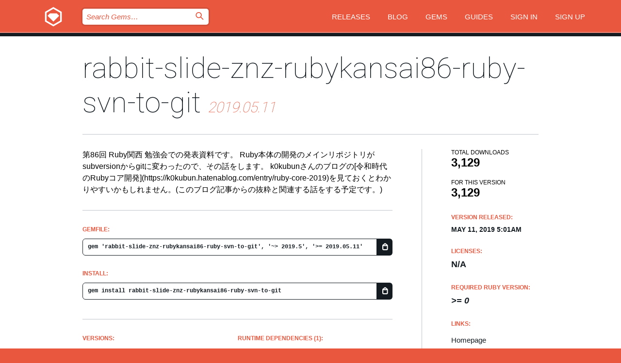

--- FILE ---
content_type: text/html; charset=utf-8
request_url: https://rubygems.org/gems/rabbit-slide-znz-rubykansai86-ruby-svn-to-git
body_size: 5278
content:
<!DOCTYPE html>
<html lang="en">
  <head>
    <title>rabbit-slide-znz-rubykansai86-ruby-svn-to-git | RubyGems.org | your community gem host</title>
    <meta charset="UTF-8">
    <meta content="width=device-width, initial-scale=1, maximum-scale=1, user-scalable=0" name="viewport">
    <meta name="google-site-verification" content="AuesbWQ9MCDMmC1lbDlw25RJzyqWOcDYpuaCjgPxEZY" />
    <link rel="apple-touch-icon" href="/apple-touch-icons/apple-touch-icon.png" />
      <link rel="apple-touch-icon" sizes="57x57" href="/apple-touch-icons/apple-touch-icon-57x57.png" />
      <link rel="apple-touch-icon" sizes="72x72" href="/apple-touch-icons/apple-touch-icon-72x72.png" />
      <link rel="apple-touch-icon" sizes="76x76" href="/apple-touch-icons/apple-touch-icon-76x76.png" />
      <link rel="apple-touch-icon" sizes="114x114" href="/apple-touch-icons/apple-touch-icon-114x114.png" />
      <link rel="apple-touch-icon" sizes="120x120" href="/apple-touch-icons/apple-touch-icon-120x120.png" />
      <link rel="apple-touch-icon" sizes="144x144" href="/apple-touch-icons/apple-touch-icon-144x144.png" />
      <link rel="apple-touch-icon" sizes="152x152" href="/apple-touch-icons/apple-touch-icon-152x152.png" />
      <link rel="apple-touch-icon" sizes="180x180" href="/apple-touch-icons/apple-touch-icon-180x180.png" />
    <link rel="mask-icon" href="/rubygems_logo.svg" color="#e9573f">
    <link rel="fluid-icon" href="/fluid-icon.png"/>
    <link rel="search" type="application/opensearchdescription+xml" title="RubyGems.org" href="/opensearch.xml">
    <link rel="shortcut icon" href="/favicon.ico" type="image/x-icon">
    <link rel="stylesheet" href="/assets/application-fda27980.css" />
    <link href="https://fonts.gstatic.com" rel="preconnect" crossorigin>
    <link href='https://fonts.googleapis.com/css?family=Roboto:100&amp;subset=greek,latin,cyrillic,latin-ext' rel='stylesheet' type='text/css'>
    
<link rel="alternate" type="application/atom+xml" href="https://feeds.feedburner.com/gemcutter-latest" title="RubyGems.org | Latest Gems">

    <meta name="csrf-param" content="authenticity_token" />
<meta name="csrf-token" content="Tgv_k40-_iy5Qb0jki7RFsRcEQSQDs3Mhzc3WEnScCt4uTJTdj1kok-30_frpHOfME9hLswMTj1ZvYTShjeJHA" />
      <link rel="alternate" type="application/atom+xml" title="rabbit-slide-znz-rubykansai86-ruby-svn-to-git Version Feed" href="/gems/rabbit-slide-znz-rubykansai86-ruby-svn-to-git/versions.atom" />
    <!-- canonical url -->
    <link rel="canonical" href="https://rubygems.org/gems/rabbit-slide-znz-rubykansai86-ruby-svn-to-git/versions/2019.05.11" />
    <!-- alternative language versions url -->
      <link rel="alternate" hreflang="en" href="https://rubygems.org/gems/rabbit-slide-znz-rubykansai86-ruby-svn-to-git/versions/2019.05.11?locale=en" />
      <link rel="alternate" hreflang="nl" href="https://rubygems.org/gems/rabbit-slide-znz-rubykansai86-ruby-svn-to-git/versions/2019.05.11?locale=nl" />
      <link rel="alternate" hreflang="zh-CN" href="https://rubygems.org/gems/rabbit-slide-znz-rubykansai86-ruby-svn-to-git/versions/2019.05.11?locale=zh-CN" />
      <link rel="alternate" hreflang="zh-TW" href="https://rubygems.org/gems/rabbit-slide-znz-rubykansai86-ruby-svn-to-git/versions/2019.05.11?locale=zh-TW" />
      <link rel="alternate" hreflang="pt-BR" href="https://rubygems.org/gems/rabbit-slide-znz-rubykansai86-ruby-svn-to-git/versions/2019.05.11?locale=pt-BR" />
      <link rel="alternate" hreflang="fr" href="https://rubygems.org/gems/rabbit-slide-znz-rubykansai86-ruby-svn-to-git/versions/2019.05.11?locale=fr" />
      <link rel="alternate" hreflang="es" href="https://rubygems.org/gems/rabbit-slide-znz-rubykansai86-ruby-svn-to-git/versions/2019.05.11?locale=es" />
      <link rel="alternate" hreflang="de" href="https://rubygems.org/gems/rabbit-slide-znz-rubykansai86-ruby-svn-to-git/versions/2019.05.11?locale=de" />
      <link rel="alternate" hreflang="ja" href="https://rubygems.org/gems/rabbit-slide-znz-rubykansai86-ruby-svn-to-git/versions/2019.05.11?locale=ja" />
    <!-- unmatched alternative language fallback -->
    <link rel="alternate" hreflang="x-default" href="https://rubygems.org/gems/rabbit-slide-znz-rubykansai86-ruby-svn-to-git/versions/2019.05.11" />

    <script type="importmap" data-turbo-track="reload">{
  "imports": {
    "jquery": "/assets/jquery-15a62848.js",
    "@rails/ujs": "/assets/@rails--ujs-2089e246.js",
    "application": "/assets/application-ae34b86d.js",
    "@hotwired/turbo-rails": "/assets/turbo.min-3a2e143f.js",
    "@hotwired/stimulus": "/assets/@hotwired--stimulus-132cbc23.js",
    "@hotwired/stimulus-loading": "/assets/stimulus-loading-1fc53fe7.js",
    "@stimulus-components/clipboard": "/assets/@stimulus-components--clipboard-d9c44ea9.js",
    "@stimulus-components/dialog": "/assets/@stimulus-components--dialog-74866932.js",
    "@stimulus-components/reveal": "/assets/@stimulus-components--reveal-77f6cb39.js",
    "@stimulus-components/checkbox-select-all": "/assets/@stimulus-components--checkbox-select-all-e7db6a97.js",
    "github-buttons": "/assets/github-buttons-3337d207.js",
    "webauthn-json": "/assets/webauthn-json-74adc0e8.js",
    "avo.custom": "/assets/avo.custom-4b185d31.js",
    "stimulus-rails-nested-form": "/assets/stimulus-rails-nested-form-3f712873.js",
    "local-time": "/assets/local-time-a331fc59.js",
    "src/oidc_api_key_role_form": "/assets/src/oidc_api_key_role_form-223a59d4.js",
    "src/pages": "/assets/src/pages-64095f36.js",
    "src/transitive_dependencies": "/assets/src/transitive_dependencies-9280dc42.js",
    "src/webauthn": "/assets/src/webauthn-a8b5ca04.js",
    "controllers/application": "/assets/controllers/application-e33ffaa8.js",
    "controllers/autocomplete_controller": "/assets/controllers/autocomplete_controller-e9f78a76.js",
    "controllers/counter_controller": "/assets/controllers/counter_controller-b739ef1d.js",
    "controllers/dialog_controller": "/assets/controllers/dialog_controller-c788489b.js",
    "controllers/dropdown_controller": "/assets/controllers/dropdown_controller-baaf189b.js",
    "controllers/dump_controller": "/assets/controllers/dump_controller-5d671745.js",
    "controllers/exclusive_checkbox_controller": "/assets/controllers/exclusive_checkbox_controller-c624394a.js",
    "controllers/gem_scope_controller": "/assets/controllers/gem_scope_controller-9c330c45.js",
    "controllers": "/assets/controllers/index-236ab973.js",
    "controllers/nav_controller": "/assets/controllers/nav_controller-8f4ea870.js",
    "controllers/onboarding_name_controller": "/assets/controllers/onboarding_name_controller-a65c65ec.js",
    "controllers/radio_reveal_controller": "/assets/controllers/radio_reveal_controller-41774e15.js",
    "controllers/recovery_controller": "/assets/controllers/recovery_controller-b051251b.js",
    "controllers/reveal_controller": "/assets/controllers/reveal_controller-a90af4d9.js",
    "controllers/reveal_search_controller": "/assets/controllers/reveal_search_controller-8dc44279.js",
    "controllers/scroll_controller": "/assets/controllers/scroll_controller-07f12b0d.js",
    "controllers/search_controller": "/assets/controllers/search_controller-79d09057.js",
    "controllers/stats_controller": "/assets/controllers/stats_controller-5bae7b7f.js"
  }
}</script>
<link rel="modulepreload" href="/assets/jquery-15a62848.js" nonce="a209b838dc38258d4985e40ac523f7c6">
<link rel="modulepreload" href="/assets/@rails--ujs-2089e246.js" nonce="a209b838dc38258d4985e40ac523f7c6">
<link rel="modulepreload" href="/assets/application-ae34b86d.js" nonce="a209b838dc38258d4985e40ac523f7c6">
<link rel="modulepreload" href="/assets/turbo.min-3a2e143f.js" nonce="a209b838dc38258d4985e40ac523f7c6">
<link rel="modulepreload" href="/assets/@hotwired--stimulus-132cbc23.js" nonce="a209b838dc38258d4985e40ac523f7c6">
<link rel="modulepreload" href="/assets/stimulus-loading-1fc53fe7.js" nonce="a209b838dc38258d4985e40ac523f7c6">
<link rel="modulepreload" href="/assets/@stimulus-components--clipboard-d9c44ea9.js" nonce="a209b838dc38258d4985e40ac523f7c6">
<link rel="modulepreload" href="/assets/@stimulus-components--dialog-74866932.js" nonce="a209b838dc38258d4985e40ac523f7c6">
<link rel="modulepreload" href="/assets/@stimulus-components--reveal-77f6cb39.js" nonce="a209b838dc38258d4985e40ac523f7c6">
<link rel="modulepreload" href="/assets/@stimulus-components--checkbox-select-all-e7db6a97.js" nonce="a209b838dc38258d4985e40ac523f7c6">
<link rel="modulepreload" href="/assets/github-buttons-3337d207.js" nonce="a209b838dc38258d4985e40ac523f7c6">
<link rel="modulepreload" href="/assets/webauthn-json-74adc0e8.js" nonce="a209b838dc38258d4985e40ac523f7c6">
<link rel="modulepreload" href="/assets/local-time-a331fc59.js" nonce="a209b838dc38258d4985e40ac523f7c6">
<link rel="modulepreload" href="/assets/src/oidc_api_key_role_form-223a59d4.js" nonce="a209b838dc38258d4985e40ac523f7c6">
<link rel="modulepreload" href="/assets/src/pages-64095f36.js" nonce="a209b838dc38258d4985e40ac523f7c6">
<link rel="modulepreload" href="/assets/src/transitive_dependencies-9280dc42.js" nonce="a209b838dc38258d4985e40ac523f7c6">
<link rel="modulepreload" href="/assets/src/webauthn-a8b5ca04.js" nonce="a209b838dc38258d4985e40ac523f7c6">
<link rel="modulepreload" href="/assets/controllers/application-e33ffaa8.js" nonce="a209b838dc38258d4985e40ac523f7c6">
<link rel="modulepreload" href="/assets/controllers/autocomplete_controller-e9f78a76.js" nonce="a209b838dc38258d4985e40ac523f7c6">
<link rel="modulepreload" href="/assets/controllers/counter_controller-b739ef1d.js" nonce="a209b838dc38258d4985e40ac523f7c6">
<link rel="modulepreload" href="/assets/controllers/dialog_controller-c788489b.js" nonce="a209b838dc38258d4985e40ac523f7c6">
<link rel="modulepreload" href="/assets/controllers/dropdown_controller-baaf189b.js" nonce="a209b838dc38258d4985e40ac523f7c6">
<link rel="modulepreload" href="/assets/controllers/dump_controller-5d671745.js" nonce="a209b838dc38258d4985e40ac523f7c6">
<link rel="modulepreload" href="/assets/controllers/exclusive_checkbox_controller-c624394a.js" nonce="a209b838dc38258d4985e40ac523f7c6">
<link rel="modulepreload" href="/assets/controllers/gem_scope_controller-9c330c45.js" nonce="a209b838dc38258d4985e40ac523f7c6">
<link rel="modulepreload" href="/assets/controllers/index-236ab973.js" nonce="a209b838dc38258d4985e40ac523f7c6">
<link rel="modulepreload" href="/assets/controllers/nav_controller-8f4ea870.js" nonce="a209b838dc38258d4985e40ac523f7c6">
<link rel="modulepreload" href="/assets/controllers/onboarding_name_controller-a65c65ec.js" nonce="a209b838dc38258d4985e40ac523f7c6">
<link rel="modulepreload" href="/assets/controllers/radio_reveal_controller-41774e15.js" nonce="a209b838dc38258d4985e40ac523f7c6">
<link rel="modulepreload" href="/assets/controllers/recovery_controller-b051251b.js" nonce="a209b838dc38258d4985e40ac523f7c6">
<link rel="modulepreload" href="/assets/controllers/reveal_controller-a90af4d9.js" nonce="a209b838dc38258d4985e40ac523f7c6">
<link rel="modulepreload" href="/assets/controllers/reveal_search_controller-8dc44279.js" nonce="a209b838dc38258d4985e40ac523f7c6">
<link rel="modulepreload" href="/assets/controllers/scroll_controller-07f12b0d.js" nonce="a209b838dc38258d4985e40ac523f7c6">
<link rel="modulepreload" href="/assets/controllers/search_controller-79d09057.js" nonce="a209b838dc38258d4985e40ac523f7c6">
<link rel="modulepreload" href="/assets/controllers/stats_controller-5bae7b7f.js" nonce="a209b838dc38258d4985e40ac523f7c6">
<script type="module" nonce="a209b838dc38258d4985e40ac523f7c6">import "application"</script>
  </head>

  <body class="" data-controller="nav" data-nav-expanded-class="mobile-nav-is-expanded">
    <!-- Top banner -->

    <!-- Policies acknowledgment banner -->
    

    <header class="header header--interior" data-nav-target="header collapse">
      <div class="l-wrap--header">
        <a title="RubyGems" class="header__logo-wrap" data-nav-target="logo" href="/">
          <span class="header__logo" data-icon="⬡">⬢</span>
          <span class="t-hidden">RubyGems</span>
</a>        <a class="header__club-sandwich" href="#" data-action="nav#toggle focusin->nav#focus mousedown->nav#mouseDown click@window->nav#hide">
          <span class="t-hidden">Navigation menu</span>
        </a>

        <div class="header__nav-links-wrap">
          <div class="header__search-wrap" role="search">
  <form data-controller="autocomplete" data-autocomplete-selected-class="selected" action="/search" accept-charset="UTF-8" method="get">
    <input type="search" name="query" id="query" placeholder="Search Gems&hellip;" class="header__search" autocomplete="off" aria-autocomplete="list" data-autocomplete-target="query" data-action="autocomplete#suggest keydown.down-&gt;autocomplete#next keydown.up-&gt;autocomplete#prev keydown.esc-&gt;autocomplete#hide keydown.enter-&gt;autocomplete#clear click@window-&gt;autocomplete#hide focus-&gt;autocomplete#suggest blur-&gt;autocomplete#hide" data-nav-target="search" />

    <ul class="suggest-list" role="listbox" data-autocomplete-target="suggestions"></ul>

    <template id="suggestion" data-autocomplete-target="template">
      <li class="menu-item" role="option" tabindex="-1" data-autocomplete-target="item" data-action="click->autocomplete#choose mouseover->autocomplete#highlight"></li>
    </template>

    <label id="querylabel" for="query">
      <span class="t-hidden">Search Gems&hellip;</span>
</label>
    <input type="submit" value="⌕" id="search_submit" class="header__search__icon" aria-labelledby="querylabel" data-disable-with="⌕" />

</form></div>


          <nav class="header__nav-links" data-controller="dropdown">

            <a class="header__nav-link " href="https://rubygems.org/releases">Releases</a>
            <a class="header__nav-link" href="https://blog.rubygems.org">Blog</a>

              <a class="header__nav-link" href="/gems">Gems</a>

            <a class="header__nav-link" href="https://guides.rubygems.org">Guides</a>

              <a class="header__nav-link " href="/sign_in">Sign in</a>
                <a class="header__nav-link " href="/sign_up">Sign up</a>
          </nav>
        </div>
      </div>
    </header>



    <main class="main--interior" data-nav-target="collapse">
        <div class="l-wrap--b">
            <h1 class="t-display page__heading">
              <a class="t-link--black" href="/gems/rabbit-slide-znz-rubykansai86-ruby-svn-to-git">rabbit-slide-znz-rubykansai86-ruby-svn-to-git</a>

                <i class="page__subheading">2019.05.11</i>
            </h1>
          
          


<div class="l-overflow">
  <div class="l-colspan--l colspan--l--has-border">
      <div class="gem__intro">
        <div id="markup" class="gem__desc">
          <p>第86回 Ruby関西 勉強会での発表資料です。

Ruby本体の開発のメインリポジトリがsubversionからgitに変わったので、その話をします。
k0kubunさんのブログの[令和時代のRubyコア開発](https://k0kubun.hatenablog.com/entry/ruby-core-2019)を見ておくとわかりやすいかもしれません。(このブログ記事からの抜粋と関連する話をする予定です。)</p>
        </div>
      </div>

      <div class="gem__install">
        <h2 class="gem__ruby-version__heading t-list__heading">
          Gemfile:
          <div class="gem__code-wrap" data-controller="clipboard" data-clipboard-success-content-value="✔"><input type="text" name="gemfile_text" id="gemfile_text" value="gem &#39;rabbit-slide-znz-rubykansai86-ruby-svn-to-git&#39;, &#39;~&gt; 2019.5&#39;, &#39;&gt;= 2019.05.11&#39;" class="gem__code" readonly="readonly" data-clipboard-target="source" /><span class="gem__code__icon" title="Copy to clipboard" data-action="click-&gt;clipboard#copy" data-clipboard-target="button">=</span></div>
        </h2>
        <h2 class="gem__ruby-version__heading t-list__heading">
          install:
          <div class="gem__code-wrap" data-controller="clipboard" data-clipboard-success-content-value="✔"><input type="text" name="install_text" id="install_text" value="gem install rabbit-slide-znz-rubykansai86-ruby-svn-to-git" class="gem__code" readonly="readonly" data-clipboard-target="source" /><span class="gem__code__icon" title="Copy to clipboard" data-action="click-&gt;clipboard#copy" data-clipboard-target="button">=</span></div>
        </h2>
      </div>

      <div class="l-half--l">
        <div class="versions">
          <h3 class="t-list__heading">Versions:</h3>
          <ol class="gem__versions t-list__items">
            <li class="gem__version-wrap">
  <a class="t-list__item" href="/gems/rabbit-slide-znz-rubykansai86-ruby-svn-to-git/versions/2019.05.11">2019.05.11</a>
  <small class="gem__version__date">May 11, 2019</small>

  <span class="gem__version__date">(258 KB)</span>
</li>

          </ol>
        </div>
      </div>

    <div class = "l-half--l">
        <div class="dependencies gem__dependencies" id="runtime_dependencies">
    <h3 class="t-list__heading">Runtime Dependencies (1):</h3>
    <div class="t-list__items">
          <div class="gem__requirement-wrap">
            <a class="t-list__item" href="/gems/rabbit"><strong>rabbit</strong></a>
            &gt;= 2.0.2
          </div>
    </div>
  </div>

      
        <div class="dependencies_list">
          <a class="gem__see-all-versions t-link--gray t-link--has-arrow push--s" href="/gems/rabbit-slide-znz-rubykansai86-ruby-svn-to-git/versions/2019.05.11/dependencies">Show all transitive dependencies</a>
        </div>
    </div>


    <div class="gem__members">

    <h3 class="t-list__heading">Owners:</h3>
    <div class="gem__users">
      <a alt="znz" title="znz" href="/profiles/znz"><img id="gravatar-33295" width="48" height="48" src="/users/33295/avatar.jpeg?size=48&amp;theme=light" /></a>
    </div>




    <h3 class="t-list__heading">Authors:</h3>
    <ul class="t-list__items">
      <li class="t-list__item">
        <p>Kazuhiro NISHIYAMA</p>
      </li>
    </ul>

    <h3 class="t-list__heading">SHA 256 checksum:</h3>
    <div class="gem__code-wrap" data-controller="clipboard" data-clipboard-success-content-value="✔"><input type="text" name="gem_sha_256_checksum" id="gem_sha_256_checksum" value="323fe5f9d04a71535445bed3b50f6c210042fb4039cebbef39ed69e82d2a52ae" class="gem__code" readonly="readonly" data-clipboard-target="source" /><span class="gem__code__icon" title="Copy to clipboard" data-action="click-&gt;clipboard#copy" data-clipboard-target="button">=</span></div>


</div>

    <div class="gem__navigation">

</div>

  </div>

  <div class="gem__aside l-col--r--pad">
  <div class="gem__downloads-wrap" data-href="/api/v1/downloads/rabbit-slide-znz-rubykansai86-ruby-svn-to-git-2019.05.11.json">
    <h2 class="gem__downloads__heading t-text--s">
      Total downloads
      <span class="gem__downloads">3,129</span>
    </h2>
    <h2 class="gem__downloads__heading t-text--s">
      For this version
      <span class="gem__downloads">3,129</span>
    </h2>
  </div>

  <h2 class="gem__ruby-version__heading t-list__heading">
    Version Released:
    <span class="gem__rubygem-version-age">
      <p><time datetime="2019-05-11T05:01:36Z" data-local="time-ago">May 11, 2019  5:01am</time></p>
    </span>
  </h2>

  <h2 class="gem__ruby-version__heading t-list__heading">
    Licenses:
    <span class="gem__ruby-version">
      <p>N/A</p>
    </span>
  </h2>
  <h2 class="gem__ruby-version__heading t-list__heading">
    Required Ruby Version:
    <i class="gem__ruby-version">
        &gt;= 0
    </i>
  </h2>
  <h3 class="t-list__heading">Links:</h3>
  <div class="t-list__items">
      <a rel="nofollow" class="gem__link t-list__item" id="home" href="http://slide.rabbit-shocker.org/authors/znz/rubykansai86-ruby-svn-to-git/">Homepage</a>
      <a rel="nofollow" class="gem__link t-list__item" id="docs" href="https://www.rubydoc.info/gems/rabbit-slide-znz-rubykansai86-ruby-svn-to-git/2019.05.11">Documentation</a>
      <a rel="nofollow" class="gem__link t-list__item" id="download" href="/downloads/rabbit-slide-znz-rubykansai86-ruby-svn-to-git-2019.05.11.gem">Download</a>
    <a class="gem__link t-list__item" href="https://my.diffend.io/gems/rabbit-slide-znz-rubykansai86-ruby-svn-to-git/prev/2019.05.11">Review changes</a>
    <a class="gem__link t-list__item" id="badge" href="https://badge.fury.io/rb/rabbit-slide-znz-rubykansai86-ruby-svn-to-git/install">Badge</a>
    <a class="toggler gem__link t-list__item" id="subscribe" href="/sign_in">Subscribe</a>
    <a class="gem__link t-list__item" id="rss" href="/gems/rabbit-slide-znz-rubykansai86-ruby-svn-to-git/versions.atom">RSS</a>
    <a class="gem__link t-list__item" href="mailto:support@rubygems.org?subject=Reporting Abuse on rabbit-slide-znz-rubykansai86-ruby-svn-to-git">Report abuse</a>
    <a rel="nofollow" class="gem__link t-list__item" id="reverse_dependencies" href="/gems/rabbit-slide-znz-rubykansai86-ruby-svn-to-git/reverse_dependencies">Reverse dependencies</a>
    
    
    
    
    
  </div>
</div>

</div>

        </div>
    </main>

    <footer class="footer" data-nav-target="collapse">
      <div class="l-wrap--footer">
        <div class="l-overflow">
          <div class="nav--v l-col--r--pad">
            <a class="nav--v__link--footer" href="https://status.rubygems.org">Status</a>
            <a class="nav--v__link--footer" href="https://uptime.rubygems.org">Uptime</a>
            <a class="nav--v__link--footer" href="https://github.com/rubygems/rubygems.org">Code</a>
            <a class="nav--v__link--footer" href="/pages/data">Data</a>
            <a class="nav--v__link--footer" href="/stats">Stats</a>
            <a class="nav--v__link--footer" href="https://guides.rubygems.org/contributing/">Contribute</a>
              <a class="nav--v__link--footer" href="/pages/about">About</a>
            <a class="nav--v__link--footer" href="mailto:support@rubygems.org">Help</a>
            <a class="nav--v__link--footer" href="https://guides.rubygems.org/rubygems-org-api">API</a>
            <a class="nav--v__link--footer" href="/policies">Policies</a>
            <a class="nav--v__link--footer" href="/pages/supporters">Support Us</a>
              <a class="nav--v__link--footer" href="/pages/security">Security</a>
          </div>
          <div class="l-colspan--l colspan--l--has-border">
            <div class="footer__about">
              <p>
                RubyGems.org is the Ruby community&rsquo;s gem hosting service. Instantly <a href="https://guides.rubygems.org/publishing/">publish your gems</a> and then <a href="https://guides.rubygems.org/command-reference/#gem-install">install them</a>. Use <a href="https://guides.rubygems.org/rubygems-org-api/">the API</a> to find out more about <a href="/gems">available gems</a>. <a href="https://guides.rubygems.org/contributing/">Become a contributor</a> and improve the site yourself.
              </p>
              <p>
                The RubyGems.org website and service are maintained and operated by Ruby Central’s <a href="https://rubycentral.org/open-source/">Open Source Program</a> and the RubyGems team. It is funded by the greater Ruby community through support from sponsors, members, and infrastructure donations. <b>If you build with Ruby and believe in our mission, you can join us in keeping RubyGems.org, RubyGems, and Bundler secure and sustainable for years to come by contributing <a href="/pages/supporters">here</a></b>.
              </p>
            </div>
          </div>
        </div>
      </div>
      <div class="footer__sponsors">
        <a class="footer__sponsor footer__sponsor__ruby_central" href="https://rubycentral.org/open-source/" target="_blank" rel="noopener">
          Operated by
          <span class="t-hidden">Ruby Central</span>
        </a>
        <a class="footer__sponsor footer__sponsor__dockyard" href="https://dockyard.com/ruby-on-rails-consulting" target="_blank" rel="noopener">
          Designed by
          <span class="t-hidden">DockYard</span>
        </a>
        <a class="footer__sponsor footer__sponsor__aws" href="https://aws.amazon.com/" target="_blank" rel="noopener">
          Hosted by
          <span class="t-hidden">AWS</span>
        </a>
        <a class="footer__sponsor footer__sponsor__dnsimple" href="https://dnsimple.link/resolving-rubygems" target="_blank" rel="noopener">
          Resolved with
          <span class="t-hidden">DNSimple</span>
        </a>
        <a class="footer__sponsor footer__sponsor__datadog" href="https://www.datadoghq.com/" target="_blank" rel="noopener">
          Monitored by
          <span class="t-hidden">Datadog</span>
        </a>
        <a class="footer__sponsor footer__sponsor__fastly" href="https://www.fastly.com/customers/ruby-central" target="_blank" rel="noopener">
          Gems served by
          <span class="t-hidden">Fastly</span>
        </a>
        <a class="footer__sponsor footer__sponsor__honeybadger" href="https://www.honeybadger.io/" target="_blank" rel="noopener">
          Monitored by
          <span class="t-hidden">Honeybadger</span>
        </a>
        <a class="footer__sponsor footer__sponsor__mend" href="https://mend.io/" target="_blank" rel="noopener">
          Secured by
          <span class="t-hidden">Mend.io</span>
        </a>
      </div>
      <div class="footer__language_selector">
          <div class="footer__language">
            <a class="nav--v__link--footer" href="/gems/rabbit-slide-znz-rubykansai86-ruby-svn-to-git?locale=en">English</a>
          </div>
          <div class="footer__language">
            <a class="nav--v__link--footer" href="/gems/rabbit-slide-znz-rubykansai86-ruby-svn-to-git?locale=nl">Nederlands</a>
          </div>
          <div class="footer__language">
            <a class="nav--v__link--footer" href="/gems/rabbit-slide-znz-rubykansai86-ruby-svn-to-git?locale=zh-CN">简体中文</a>
          </div>
          <div class="footer__language">
            <a class="nav--v__link--footer" href="/gems/rabbit-slide-znz-rubykansai86-ruby-svn-to-git?locale=zh-TW">正體中文</a>
          </div>
          <div class="footer__language">
            <a class="nav--v__link--footer" href="/gems/rabbit-slide-znz-rubykansai86-ruby-svn-to-git?locale=pt-BR">Português do Brasil</a>
          </div>
          <div class="footer__language">
            <a class="nav--v__link--footer" href="/gems/rabbit-slide-znz-rubykansai86-ruby-svn-to-git?locale=fr">Français</a>
          </div>
          <div class="footer__language">
            <a class="nav--v__link--footer" href="/gems/rabbit-slide-znz-rubykansai86-ruby-svn-to-git?locale=es">Español</a>
          </div>
          <div class="footer__language">
            <a class="nav--v__link--footer" href="/gems/rabbit-slide-znz-rubykansai86-ruby-svn-to-git?locale=de">Deutsch</a>
          </div>
          <div class="footer__language">
            <a class="nav--v__link--footer" href="/gems/rabbit-slide-znz-rubykansai86-ruby-svn-to-git?locale=ja">日本語</a>
          </div>
      </div>
    </footer>
    
    <script type="text/javascript" defer src="https://www.fastly-insights.com/insights.js?k=3e63c3cd-fc37-4b19-80b9-65ce64af060a"></script>
  </body>
</html>


--- FILE ---
content_type: text/javascript
request_url: https://rubygems.org/assets/controllers/counter_controller-b739ef1d.js
body_size: 290
content:
import { Controller } from "@hotwired/stimulus";

export default class extends Controller {
  static targets = ["counter", "checked"];

  connect() {
    this.update();
  }

  checkedTargetConnected(el) {
    el.addEventListener("change", this.update.bind(this));
    el.addEventListener("input", this.update.bind(this)); // input emitted by checkbox-select-all controller
  }

  checkedTargetdisconnected(el) {
    el.removeEventListener("change", this.update.bind(this));
    el.removeEventListener("input", this.update.bind(this));
  }

  update() {
    const count = this.checkedTargets.filter((el) => el.checked).length;
    this.counterTarget.textContent = count;
  }
}


--- FILE ---
content_type: text/javascript
request_url: https://rubygems.org/assets/webauthn-json-74adc0e8.js
body_size: 1590
content:
// Copyright (c) 2019 GitHub, Inc.
//
// Permission is hereby granted, free of charge, to any person
// obtaining a copy of this software and associated documentation
// files (the "Software"), to deal in the Software without
// restriction, including without limitation the rights to use,
// copy, modify, merge, publish, distribute, sublicense, and/or sell
// copies of the Software, and to permit persons to whom the
// Software is furnished to do so, subject to the following
// conditions:
//
// The above copyright notice and this permission notice shall be
// included in all copies or substantial portions of the Software.
//
// THE SOFTWARE IS PROVIDED "AS IS", WITHOUT WARRANTY OF ANY KIND,
// EXPRESS OR IMPLIED, INCLUDING BUT NOT LIMITED TO THE WARRANTIES
// OF MERCHANTABILITY, FITNESS FOR A PARTICULAR PURPOSE AND
// NONINFRINGEMENT. IN NO EVENT SHALL THE AUTHORS OR COPYRIGHT
// HOLDERS BE LIABLE FOR ANY CLAIM, DAMAGES OR OTHER LIABILITY,
// WHETHER IN AN ACTION OF CONTRACT, TORT OR OTHERWISE, ARISING
// FROM, OUT OF OR IN CONNECTION WITH THE SOFTWARE OR THE USE OR
// OTHER DEALINGS IN THE SOFTWARE.
var base64urlToBuffer = function (baseurl64String) {
  var padding = "==".slice(0, (4 - (baseurl64String.length % 4)) % 4)
  var base64String =
    baseurl64String.replace(/-/g, "+").replace(/_/g, "/") + padding
  var str = atob(base64String)
  var buffer = new ArrayBuffer(str.length)
  var byteView = new Uint8Array(buffer)
  for (var i = 0; i < str.length; i++) {
    byteView[i] = str.charCodeAt(i)
  }
  return buffer
}

var bufferToBase64url = function (buffer) {
  var byteView = new Uint8Array(buffer)
  var str = ""
  byteView.forEach(function(charCode) {
    str += String.fromCharCode(charCode)
  })
  var base64String = btoa(str)
  var base64urlString = base64String
    .replace(/\+/g, "-")
    .replace(/\//g, "_")
    .replace(/=/g, "")
  return base64urlString
}

// This is a modified version that adds these exports:
export {
  base64urlToBuffer,
  bufferToBase64url
}
